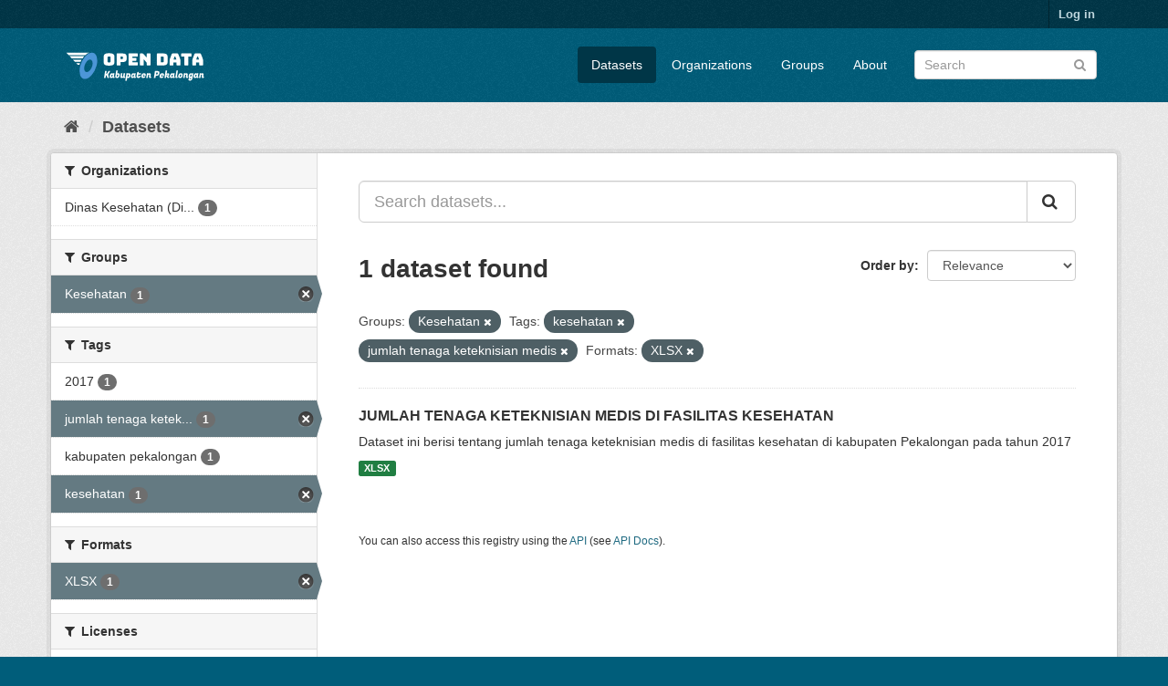

--- FILE ---
content_type: text/html; charset=utf-8
request_url: https://data.pekalongankab.go.id/dataset/?groups=kesehatan&tags=kesehatan&tags=jumlah+tenaga+keteknisian+medis&res_format=XLSX
body_size: 5493
content:
<!DOCTYPE html>
<!--[if IE 9]> <html lang="en" class="ie9"> <![endif]-->
<!--[if gt IE 8]><!--> <html lang="en"> <!--<![endif]-->
  <head>
    <meta charset="utf-8" />
      <meta name="generator" content="ckan 2.9.1" />
      <meta name="viewport" content="width=device-width, initial-scale=1.0">
    <title>Dataset - Open Data Kabupaten Pekalongan</title>

    
    <link rel="shortcut icon" href="/base/images/ckan.ico" />
    
      
      
      
      
    

    
      
      
    

    
    <link href="/webassets/base/5644f28d_main.css" rel="stylesheet"/><style>
        .hero{
background-image : url("https://cefor.no/link/f9458c3f7cba442cbcd52d25b7a58e6f.aspx");
}
/*
@media (min-width: 768px)
[role=main], .main {
    padding-top: 10px;
     background: #eeeeee url(../../../base/images/bg.png); 
}

.img-responsive{
    display: block;
    max-width: 100%;
    height: auto;
    bakground-image : url("https://cefor.no/link/f9458c3f7cba442cbcd52d25b7a58e6f.aspx");
}

.media-image img {
    min-width: 100%;
    bakground-image : url("https://cefor.no/link/f9458c3f7cba442cbcd52d25b7a58e6f.aspx");
}
*/


      </style>
    
  </head>

  
  <body data-site-root="https://data.pekalongankab.go.id/" data-locale-root="https://data.pekalongankab.go.id/" >

    
    <div class="sr-only sr-only-focusable"><a href="#content">Skip to content</a></div>
  

  
     
<div class="account-masthead">
  <div class="container">
     
    <nav class="account not-authed" aria-label="Account">
      <ul class="list-unstyled">
        
        <li><a href="/user/login">Log in</a></li>
         
      </ul>
    </nav>
     
  </div>
</div>

<header class="navbar navbar-static-top masthead">
    
  <div class="container">
    <div class="navbar-right">
      <button data-target="#main-navigation-toggle" data-toggle="collapse" class="navbar-toggle collapsed" type="button" aria-label="expand or collapse" aria-expanded="false">
        <span class="sr-only">Toggle navigation</span>
        <span class="fa fa-bars"></span>
      </button>
    </div>
    <hgroup class="header-image navbar-left">
       
      <a class="logo" href="/"><img src="https://home.data.pekalongankab.go.id/img/logo-open-data.png" alt="Open Data Kabupaten Pekalongan" title="Open Data Kabupaten Pekalongan" /></a>
       
    </hgroup>

    <div class="collapse navbar-collapse" id="main-navigation-toggle">
      
      <nav class="section navigation">
        <ul class="nav nav-pills">
            
		<li class="active"><a href="/dataset/">Datasets</a></li><li><a href="/organization/">Organizations</a></li><li><a href="/group/">Groups</a></li><li><a href="/about">About</a></li>
	    
        </ul>
      </nav>
       
      <form class="section site-search simple-input" action="/dataset/" method="get">
        <div class="field">
          <label for="field-sitewide-search">Search Datasets</label>
          <input id="field-sitewide-search" type="text" class="form-control" name="q" placeholder="Search" aria-label="Search datasets"/>
          <button class="btn-search" type="submit" aria-label="Submit"><i class="fa fa-search"></i></button>
        </div>
      </form>
      
    </div>
  </div>
</header>

  
    <div class="main">
      <div id="content" class="container">
        
          
            <div class="flash-messages">
              
                
              
            </div>
          

          
            <div class="toolbar" role="navigation" aria-label="Breadcrumb">
              
                
                  <ol class="breadcrumb">
                    
<!-- Snippet snippets/home_breadcrumb_item.html start -->

<li class="home"><a href="/" aria-label="Home"><i class="fa fa-home"></i><span> Home</span></a></li>
<!-- Snippet snippets/home_breadcrumb_item.html end -->

                    
  <li class="active"><a href="/dataset/">Datasets</a></li>

                  </ol>
                
              
            </div>
          

          <div class="row wrapper">
            
            
            

            
              <aside class="secondary col-sm-3">
                
                
  <div class="filters">
    <div>
      
        
<!-- Snippet snippets/facet_list.html start -->


    
    
	
	    
	    
		<section class="module module-narrow module-shallow">
		    
			<h2 class="module-heading">
			    <i class="fa fa-filter"></i>
			    
			    Organizations
			</h2>
		    
		    
			
			    
				<nav aria-label="Organizations">
				    <ul class="list-unstyled nav nav-simple nav-facet">
					
					    
					    
					    
					    
					    <li class="nav-item">
						<a href="/dataset/?groups=kesehatan&amp;tags=kesehatan&amp;tags=jumlah+tenaga+keteknisian+medis&amp;res_format=XLSX&amp;organization=dinkes" title="Dinas Kesehatan (Dinkes)">
						    <span class="item-label">Dinas Kesehatan (Di...</span>
						    <span class="hidden separator"> - </span>
						    <span class="item-count badge">1</span>
						</a>
					    </li>
					
				    </ul>
				</nav>

				<p class="module-footer">
				    
					
				    
				</p>
			    
			
		    
		</section>
	    
	
    

<!-- Snippet snippets/facet_list.html end -->

      
        
<!-- Snippet snippets/facet_list.html start -->


    
    
	
	    
	    
		<section class="module module-narrow module-shallow">
		    
			<h2 class="module-heading">
			    <i class="fa fa-filter"></i>
			    
			    Groups
			</h2>
		    
		    
			
			    
				<nav aria-label="Groups">
				    <ul class="list-unstyled nav nav-simple nav-facet">
					
					    
					    
					    
					    
					    <li class="nav-item active">
						<a href="/dataset/?tags=kesehatan&amp;tags=jumlah+tenaga+keteknisian+medis&amp;res_format=XLSX" title="">
						    <span class="item-label">Kesehatan</span>
						    <span class="hidden separator"> - </span>
						    <span class="item-count badge">1</span>
						</a>
					    </li>
					
				    </ul>
				</nav>

				<p class="module-footer">
				    
					
				    
				</p>
			    
			
		    
		</section>
	    
	
    

<!-- Snippet snippets/facet_list.html end -->

      
        
<!-- Snippet snippets/facet_list.html start -->


    
    
	
	    
	    
		<section class="module module-narrow module-shallow">
		    
			<h2 class="module-heading">
			    <i class="fa fa-filter"></i>
			    
			    Tags
			</h2>
		    
		    
			
			    
				<nav aria-label="Tags">
				    <ul class="list-unstyled nav nav-simple nav-facet">
					
					    
					    
					    
					    
					    <li class="nav-item">
						<a href="/dataset/?groups=kesehatan&amp;tags=kesehatan&amp;tags=jumlah+tenaga+keteknisian+medis&amp;res_format=XLSX&amp;tags=2017" title="">
						    <span class="item-label">2017</span>
						    <span class="hidden separator"> - </span>
						    <span class="item-count badge">1</span>
						</a>
					    </li>
					
					    
					    
					    
					    
					    <li class="nav-item active">
						<a href="/dataset/?groups=kesehatan&amp;tags=kesehatan&amp;res_format=XLSX" title="jumlah tenaga keteknisian medis">
						    <span class="item-label">jumlah tenaga ketek...</span>
						    <span class="hidden separator"> - </span>
						    <span class="item-count badge">1</span>
						</a>
					    </li>
					
					    
					    
					    
					    
					    <li class="nav-item">
						<a href="/dataset/?groups=kesehatan&amp;tags=kesehatan&amp;tags=jumlah+tenaga+keteknisian+medis&amp;res_format=XLSX&amp;tags=kabupaten+pekalongan" title="">
						    <span class="item-label">kabupaten pekalongan</span>
						    <span class="hidden separator"> - </span>
						    <span class="item-count badge">1</span>
						</a>
					    </li>
					
					    
					    
					    
					    
					    <li class="nav-item active">
						<a href="/dataset/?groups=kesehatan&amp;tags=jumlah+tenaga+keteknisian+medis&amp;res_format=XLSX" title="">
						    <span class="item-label">kesehatan</span>
						    <span class="hidden separator"> - </span>
						    <span class="item-count badge">1</span>
						</a>
					    </li>
					
				    </ul>
				</nav>

				<p class="module-footer">
				    
					
				    
				</p>
			    
			
		    
		</section>
	    
	
    

<!-- Snippet snippets/facet_list.html end -->

      
        
<!-- Snippet snippets/facet_list.html start -->


    
    
	
	    
	    
		<section class="module module-narrow module-shallow">
		    
			<h2 class="module-heading">
			    <i class="fa fa-filter"></i>
			    
			    Formats
			</h2>
		    
		    
			
			    
				<nav aria-label="Formats">
				    <ul class="list-unstyled nav nav-simple nav-facet">
					
					    
					    
					    
					    
					    <li class="nav-item active">
						<a href="/dataset/?groups=kesehatan&amp;tags=kesehatan&amp;tags=jumlah+tenaga+keteknisian+medis" title="">
						    <span class="item-label">XLSX</span>
						    <span class="hidden separator"> - </span>
						    <span class="item-count badge">1</span>
						</a>
					    </li>
					
				    </ul>
				</nav>

				<p class="module-footer">
				    
					
				    
				</p>
			    
			
		    
		</section>
	    
	
    

<!-- Snippet snippets/facet_list.html end -->

      
        
<!-- Snippet snippets/facet_list.html start -->


    
    
	
	    
	    
		<section class="module module-narrow module-shallow">
		    
			<h2 class="module-heading">
			    <i class="fa fa-filter"></i>
			    
			    Licenses
			</h2>
		    
		    
			
			    
				<nav aria-label="Licenses">
				    <ul class="list-unstyled nav nav-simple nav-facet">
					
					    
					    
					    
					    
					    <li class="nav-item">
						<a href="/dataset/?groups=kesehatan&amp;tags=kesehatan&amp;tags=jumlah+tenaga+keteknisian+medis&amp;res_format=XLSX&amp;license_id=cc-by" title="Creative Commons Attribution">
						    <span class="item-label">Creative Commons At...</span>
						    <span class="hidden separator"> - </span>
						    <span class="item-count badge">1</span>
						</a>
					    </li>
					
				    </ul>
				</nav>

				<p class="module-footer">
				    
					
				    
				</p>
			    
			
		    
		</section>
	    
	
    

<!-- Snippet snippets/facet_list.html end -->

      
    </div>
    <a class="close no-text hide-filters"><i class="fa fa-times-circle"></i><span class="text">close</span></a>
  </div>

              </aside>
            

            
              <div class="primary col-sm-9 col-xs-12" role="main">
                
                
  <section class="module">
    <div class="module-content">
      
        
      
      
        
        
        
<!-- Snippet snippets/search_form.html start -->








<form id="dataset-search-form" class="search-form" method="get" data-module="select-switch">

  
    <div class="input-group search-input-group">
      <input aria-label="Search datasets..." id="field-giant-search" type="text" class="form-control input-lg" name="q" value="" autocomplete="off" placeholder="Search datasets...">
      
      <span class="input-group-btn">
        <button class="btn btn-default btn-lg" type="submit" value="search" aria-label="Submit">
          <i class="fa fa-search"></i>
        </button>
      </span>
      
    </div>
  

  
    <span>
  
  

  
  
  
  <input type="hidden" name="groups" value="kesehatan" />
  
  
  
  
  
  <input type="hidden" name="tags" value="kesehatan" />
  
  
  
  
  
  <input type="hidden" name="tags" value="jumlah tenaga keteknisian medis" />
  
  
  
  
  
  <input type="hidden" name="res_format" value="XLSX" />
  
  
  
  </span>
  

  
    
      <div class="form-select form-group control-order-by">
        <label for="field-order-by">Order by</label>
        <select id="field-order-by" name="sort" class="form-control">
          
            
              <option value="score desc, metadata_modified desc" selected="selected">Relevance</option>
            
          
            
              <option value="title_string asc">Name Ascending</option>
            
          
            
              <option value="title_string desc">Name Descending</option>
            
          
            
              <option value="metadata_modified desc">Last Modified</option>
            
          
            
          
        </select>
        
        <button class="btn btn-default js-hide" type="submit">Go</button>
        
      </div>
    
  

  
    
      <h1>
<!-- Snippet snippets/search_result_text.html start -->


  
  
  
  

1 dataset found
<!-- Snippet snippets/search_result_text.html end -->
</h1>
    
  

  
    
      <p class="filter-list">
        
          
          <span class="facet">Groups:</span>
          
            <span class="filtered pill">Kesehatan
              <a href="/dataset/?tags=kesehatan&amp;tags=jumlah+tenaga+keteknisian+medis&amp;res_format=XLSX" class="remove" title="Remove"><i class="fa fa-times"></i></a>
            </span>
          
        
          
          <span class="facet">Tags:</span>
          
            <span class="filtered pill">kesehatan
              <a href="/dataset/?groups=kesehatan&amp;tags=jumlah+tenaga+keteknisian+medis&amp;res_format=XLSX" class="remove" title="Remove"><i class="fa fa-times"></i></a>
            </span>
          
            <span class="filtered pill">jumlah tenaga keteknisian medis
              <a href="/dataset/?groups=kesehatan&amp;tags=kesehatan&amp;res_format=XLSX" class="remove" title="Remove"><i class="fa fa-times"></i></a>
            </span>
          
        
          
          <span class="facet">Formats:</span>
          
            <span class="filtered pill">XLSX
              <a href="/dataset/?groups=kesehatan&amp;tags=kesehatan&amp;tags=jumlah+tenaga+keteknisian+medis" class="remove" title="Remove"><i class="fa fa-times"></i></a>
            </span>
          
        
      </p>
      <a class="show-filters btn btn-default">Filter Results</a>
    
  

</form>




<!-- Snippet snippets/search_form.html end -->

      
      
        
<!-- Snippet snippets/package_list.html start -->


  
    <ul class="dataset-list list-unstyled">
    	
	      
	        
<!-- Snippet snippets/package_item.html start -->







  <li class="dataset-item">
    
      <div class="dataset-content">
        
          <h2 class="dataset-heading">
            
              
            
            
		<a href="/dataset/jumlah-tenaga-keteknisian-medis-di-fasilitas-kesehatan">JUMLAH TENAGA KETEKNISIAN MEDIS DI FASILITAS KESEHATAN</a>
            
            
              
              
            
          </h2>
        
        
          
        
        
          
            <div>Dataset ini berisi tentang jumlah tenaga keteknisian medis di fasilitas kesehatan di kabupaten Pekalongan pada tahun 2017</div>
          
        
      </div>
      
        
          
            <ul class="dataset-resources list-unstyled">
              
                
                <li>
                  <a href="/dataset/jumlah-tenaga-keteknisian-medis-di-fasilitas-kesehatan" class="label label-default" data-format="xlsx">XLSX</a>
                </li>
                
              
            </ul>
          
        
      
    
  </li>

<!-- Snippet snippets/package_item.html end -->

	      
	    
    </ul>
  

<!-- Snippet snippets/package_list.html end -->

      
    </div>

    
      
    
  </section>

  
    <section class="module">
      <div class="module-content">
        
          <small>
            
            
            
          You can also access this registry using the <a href="/api/3">API</a> (see <a href="http://docs.ckan.org/en/2.9/api/">API Docs</a>).
          </small>
        
      </div>
    </section>
  

              </div>
            
          </div>
        
      </div>
    </div>
  
    <footer class="site-footer">
  <div class="container">
    
    <div class="row">
      <div class="col-md-8 footer-links">
        
          <ul class="list-unstyled">
            
              <li><a href="/about">About Open Data Kabupaten Pekalongan</a></li>
            
          </ul>
          <ul class="list-unstyled">
            
              
              <li><a href="http://docs.ckan.org/en/2.9/api/">CKAN API</a></li>
              <li><a href="http://www.ckan.org/">CKAN Association</a></li>
              <li><a href="http://www.opendefinition.org/okd/"><img src="/base/images/od_80x15_blue.png" alt="Open Data"></a></li>
            
          </ul>
        
      </div>
      <div class="col-md-4 attribution">
        
          <p><strong>Powered by</strong> <a class="hide-text ckan-footer-logo" href="http://ckan.org">CKAN</a></p>
        
        
          
<!-- Snippet snippets/language_selector.html start -->

<form class="form-inline form-select lang-select" action="/util/redirect" data-module="select-switch" method="POST">
  <label for="field-lang-select">Language</label>
  <select id="field-lang-select" name="url" data-module="autocomplete" data-module-dropdown-class="lang-dropdown" data-module-container-class="lang-container">
    
      <option value="/en/dataset/?groups=kesehatan&amp;tags=kesehatan&amp;tags=jumlah+tenaga+keteknisian+medis&amp;res_format=XLSX" selected="selected">
        English
      </option>
    
      <option value="/pt_BR/dataset/?groups=kesehatan&amp;tags=kesehatan&amp;tags=jumlah+tenaga+keteknisian+medis&amp;res_format=XLSX" >
        português (Brasil)
      </option>
    
      <option value="/ja/dataset/?groups=kesehatan&amp;tags=kesehatan&amp;tags=jumlah+tenaga+keteknisian+medis&amp;res_format=XLSX" >
        日本語
      </option>
    
      <option value="/it/dataset/?groups=kesehatan&amp;tags=kesehatan&amp;tags=jumlah+tenaga+keteknisian+medis&amp;res_format=XLSX" >
        italiano
      </option>
    
      <option value="/cs_CZ/dataset/?groups=kesehatan&amp;tags=kesehatan&amp;tags=jumlah+tenaga+keteknisian+medis&amp;res_format=XLSX" >
        čeština (Česko)
      </option>
    
      <option value="/ca/dataset/?groups=kesehatan&amp;tags=kesehatan&amp;tags=jumlah+tenaga+keteknisian+medis&amp;res_format=XLSX" >
        català
      </option>
    
      <option value="/es/dataset/?groups=kesehatan&amp;tags=kesehatan&amp;tags=jumlah+tenaga+keteknisian+medis&amp;res_format=XLSX" >
        español
      </option>
    
      <option value="/fr/dataset/?groups=kesehatan&amp;tags=kesehatan&amp;tags=jumlah+tenaga+keteknisian+medis&amp;res_format=XLSX" >
        français
      </option>
    
      <option value="/el/dataset/?groups=kesehatan&amp;tags=kesehatan&amp;tags=jumlah+tenaga+keteknisian+medis&amp;res_format=XLSX" >
        Ελληνικά
      </option>
    
      <option value="/sv/dataset/?groups=kesehatan&amp;tags=kesehatan&amp;tags=jumlah+tenaga+keteknisian+medis&amp;res_format=XLSX" >
        svenska
      </option>
    
      <option value="/sr/dataset/?groups=kesehatan&amp;tags=kesehatan&amp;tags=jumlah+tenaga+keteknisian+medis&amp;res_format=XLSX" >
        српски
      </option>
    
      <option value="/no/dataset/?groups=kesehatan&amp;tags=kesehatan&amp;tags=jumlah+tenaga+keteknisian+medis&amp;res_format=XLSX" >
        norsk bokmål (Norge)
      </option>
    
      <option value="/sk/dataset/?groups=kesehatan&amp;tags=kesehatan&amp;tags=jumlah+tenaga+keteknisian+medis&amp;res_format=XLSX" >
        slovenčina
      </option>
    
      <option value="/fi/dataset/?groups=kesehatan&amp;tags=kesehatan&amp;tags=jumlah+tenaga+keteknisian+medis&amp;res_format=XLSX" >
        suomi
      </option>
    
      <option value="/ru/dataset/?groups=kesehatan&amp;tags=kesehatan&amp;tags=jumlah+tenaga+keteknisian+medis&amp;res_format=XLSX" >
        русский
      </option>
    
      <option value="/de/dataset/?groups=kesehatan&amp;tags=kesehatan&amp;tags=jumlah+tenaga+keteknisian+medis&amp;res_format=XLSX" >
        Deutsch
      </option>
    
      <option value="/pl/dataset/?groups=kesehatan&amp;tags=kesehatan&amp;tags=jumlah+tenaga+keteknisian+medis&amp;res_format=XLSX" >
        polski
      </option>
    
      <option value="/nl/dataset/?groups=kesehatan&amp;tags=kesehatan&amp;tags=jumlah+tenaga+keteknisian+medis&amp;res_format=XLSX" >
        Nederlands
      </option>
    
      <option value="/bg/dataset/?groups=kesehatan&amp;tags=kesehatan&amp;tags=jumlah+tenaga+keteknisian+medis&amp;res_format=XLSX" >
        български
      </option>
    
      <option value="/ko_KR/dataset/?groups=kesehatan&amp;tags=kesehatan&amp;tags=jumlah+tenaga+keteknisian+medis&amp;res_format=XLSX" >
        한국어 (대한민국)
      </option>
    
      <option value="/hu/dataset/?groups=kesehatan&amp;tags=kesehatan&amp;tags=jumlah+tenaga+keteknisian+medis&amp;res_format=XLSX" >
        magyar
      </option>
    
      <option value="/sl/dataset/?groups=kesehatan&amp;tags=kesehatan&amp;tags=jumlah+tenaga+keteknisian+medis&amp;res_format=XLSX" >
        slovenščina
      </option>
    
      <option value="/lv/dataset/?groups=kesehatan&amp;tags=kesehatan&amp;tags=jumlah+tenaga+keteknisian+medis&amp;res_format=XLSX" >
        latviešu
      </option>
    
      <option value="/mk/dataset/?groups=kesehatan&amp;tags=kesehatan&amp;tags=jumlah+tenaga+keteknisian+medis&amp;res_format=XLSX" >
        македонски
      </option>
    
      <option value="/sq/dataset/?groups=kesehatan&amp;tags=kesehatan&amp;tags=jumlah+tenaga+keteknisian+medis&amp;res_format=XLSX" >
        shqip
      </option>
    
      <option value="/sr_Latn/dataset/?groups=kesehatan&amp;tags=kesehatan&amp;tags=jumlah+tenaga+keteknisian+medis&amp;res_format=XLSX" >
        srpski (latinica)
      </option>
    
      <option value="/th/dataset/?groups=kesehatan&amp;tags=kesehatan&amp;tags=jumlah+tenaga+keteknisian+medis&amp;res_format=XLSX" >
        ไทย
      </option>
    
      <option value="/gl/dataset/?groups=kesehatan&amp;tags=kesehatan&amp;tags=jumlah+tenaga+keteknisian+medis&amp;res_format=XLSX" >
        galego
      </option>
    
      <option value="/lt/dataset/?groups=kesehatan&amp;tags=kesehatan&amp;tags=jumlah+tenaga+keteknisian+medis&amp;res_format=XLSX" >
        lietuvių
      </option>
    
      <option value="/km/dataset/?groups=kesehatan&amp;tags=kesehatan&amp;tags=jumlah+tenaga+keteknisian+medis&amp;res_format=XLSX" >
        ខ្មែរ
      </option>
    
      <option value="/uk_UA/dataset/?groups=kesehatan&amp;tags=kesehatan&amp;tags=jumlah+tenaga+keteknisian+medis&amp;res_format=XLSX" >
        українська (Україна)
      </option>
    
      <option value="/he/dataset/?groups=kesehatan&amp;tags=kesehatan&amp;tags=jumlah+tenaga+keteknisian+medis&amp;res_format=XLSX" >
        עברית
      </option>
    
      <option value="/da_DK/dataset/?groups=kesehatan&amp;tags=kesehatan&amp;tags=jumlah+tenaga+keteknisian+medis&amp;res_format=XLSX" >
        dansk (Danmark)
      </option>
    
      <option value="/fa_IR/dataset/?groups=kesehatan&amp;tags=kesehatan&amp;tags=jumlah+tenaga+keteknisian+medis&amp;res_format=XLSX" >
        فارسی (ایران)
      </option>
    
      <option value="/hr/dataset/?groups=kesehatan&amp;tags=kesehatan&amp;tags=jumlah+tenaga+keteknisian+medis&amp;res_format=XLSX" >
        hrvatski
      </option>
    
      <option value="/mn_MN/dataset/?groups=kesehatan&amp;tags=kesehatan&amp;tags=jumlah+tenaga+keteknisian+medis&amp;res_format=XLSX" >
        монгол (Монгол)
      </option>
    
      <option value="/ne/dataset/?groups=kesehatan&amp;tags=kesehatan&amp;tags=jumlah+tenaga+keteknisian+medis&amp;res_format=XLSX" >
        नेपाली
      </option>
    
      <option value="/tl/dataset/?groups=kesehatan&amp;tags=kesehatan&amp;tags=jumlah+tenaga+keteknisian+medis&amp;res_format=XLSX" >
        Filipino (Pilipinas)
      </option>
    
      <option value="/vi/dataset/?groups=kesehatan&amp;tags=kesehatan&amp;tags=jumlah+tenaga+keteknisian+medis&amp;res_format=XLSX" >
        Tiếng Việt
      </option>
    
      <option value="/zh_TW/dataset/?groups=kesehatan&amp;tags=kesehatan&amp;tags=jumlah+tenaga+keteknisian+medis&amp;res_format=XLSX" >
        中文 (繁體, 台灣)
      </option>
    
      <option value="/id/dataset/?groups=kesehatan&amp;tags=kesehatan&amp;tags=jumlah+tenaga+keteknisian+medis&amp;res_format=XLSX" >
        Indonesia
      </option>
    
      <option value="/ro/dataset/?groups=kesehatan&amp;tags=kesehatan&amp;tags=jumlah+tenaga+keteknisian+medis&amp;res_format=XLSX" >
        română
      </option>
    
      <option value="/tr/dataset/?groups=kesehatan&amp;tags=kesehatan&amp;tags=jumlah+tenaga+keteknisian+medis&amp;res_format=XLSX" >
        Türkçe
      </option>
    
      <option value="/zh_CN/dataset/?groups=kesehatan&amp;tags=kesehatan&amp;tags=jumlah+tenaga+keteknisian+medis&amp;res_format=XLSX" >
        中文 (简体, 中国)
      </option>
    
      <option value="/eu/dataset/?groups=kesehatan&amp;tags=kesehatan&amp;tags=jumlah+tenaga+keteknisian+medis&amp;res_format=XLSX" >
        euskara
      </option>
    
      <option value="/am/dataset/?groups=kesehatan&amp;tags=kesehatan&amp;tags=jumlah+tenaga+keteknisian+medis&amp;res_format=XLSX" >
        አማርኛ
      </option>
    
      <option value="/en_AU/dataset/?groups=kesehatan&amp;tags=kesehatan&amp;tags=jumlah+tenaga+keteknisian+medis&amp;res_format=XLSX" >
        English (Australia)
      </option>
    
      <option value="/pt_PT/dataset/?groups=kesehatan&amp;tags=kesehatan&amp;tags=jumlah+tenaga+keteknisian+medis&amp;res_format=XLSX" >
        português (Portugal)
      </option>
    
      <option value="/es_AR/dataset/?groups=kesehatan&amp;tags=kesehatan&amp;tags=jumlah+tenaga+keteknisian+medis&amp;res_format=XLSX" >
        español (Argentina)
      </option>
    
      <option value="/uk/dataset/?groups=kesehatan&amp;tags=kesehatan&amp;tags=jumlah+tenaga+keteknisian+medis&amp;res_format=XLSX" >
        українська
      </option>
    
      <option value="/is/dataset/?groups=kesehatan&amp;tags=kesehatan&amp;tags=jumlah+tenaga+keteknisian+medis&amp;res_format=XLSX" >
        íslenska
      </option>
    
      <option value="/ar/dataset/?groups=kesehatan&amp;tags=kesehatan&amp;tags=jumlah+tenaga+keteknisian+medis&amp;res_format=XLSX" >
        العربية
      </option>
    
  </select>
  <button class="btn btn-default js-hide" type="submit">Go</button>
</form>
<!-- Snippet snippets/language_selector.html end -->

        
      </div>
    </div>
    
  </div>

  
    
  
</footer>
  
  
  
  
  
    

      

    
    
    <link href="/webassets/vendor/f3b8236b_select2.css" rel="stylesheet"/>
<link href="/webassets/vendor/0b01aef1_font-awesome.css" rel="stylesheet"/>
    <script src="/webassets/vendor/d8ae4bed_jquery.js" type="text/javascript"></script>
<script src="/webassets/vendor/ab26884f_vendor.js" type="text/javascript"></script>
<script src="/webassets/vendor/580fa18d_bootstrap.js" type="text/javascript"></script>
<script src="/webassets/base/5f5a82bb_main.js" type="text/javascript"></script>
<script src="/webassets/base/b81fd734_ckan.js" type="text/javascript"></script>
  </body>
</html>